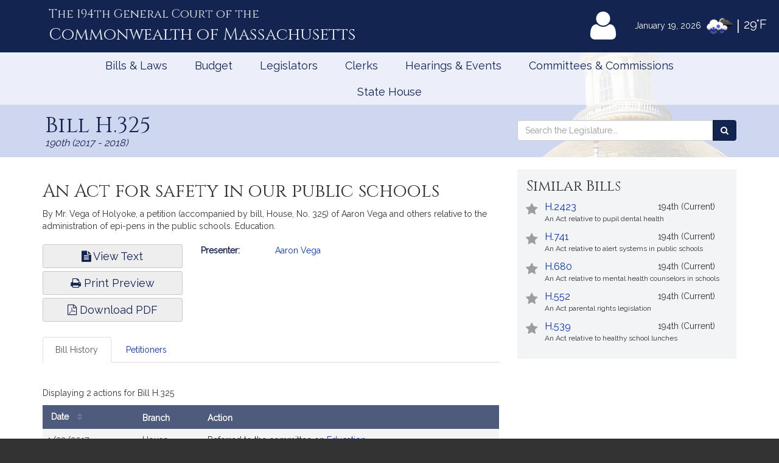

--- FILE ---
content_type: text/html; charset=utf-8
request_url: https://www.google.com/recaptcha/api2/anchor?ar=1&k=6LffVvYUAAAAAFgtGnNLexZBT_BK7JzNbOEBaljw&co=aHR0cHM6Ly9tYWxlZ2lzbGF0dXJlLmdvdjo0NDM.&hl=en&v=PoyoqOPhxBO7pBk68S4YbpHZ&size=normal&anchor-ms=20000&execute-ms=30000&cb=bl5ll2qz6ge0
body_size: 49469
content:
<!DOCTYPE HTML><html dir="ltr" lang="en"><head><meta http-equiv="Content-Type" content="text/html; charset=UTF-8">
<meta http-equiv="X-UA-Compatible" content="IE=edge">
<title>reCAPTCHA</title>
<style type="text/css">
/* cyrillic-ext */
@font-face {
  font-family: 'Roboto';
  font-style: normal;
  font-weight: 400;
  font-stretch: 100%;
  src: url(//fonts.gstatic.com/s/roboto/v48/KFO7CnqEu92Fr1ME7kSn66aGLdTylUAMa3GUBHMdazTgWw.woff2) format('woff2');
  unicode-range: U+0460-052F, U+1C80-1C8A, U+20B4, U+2DE0-2DFF, U+A640-A69F, U+FE2E-FE2F;
}
/* cyrillic */
@font-face {
  font-family: 'Roboto';
  font-style: normal;
  font-weight: 400;
  font-stretch: 100%;
  src: url(//fonts.gstatic.com/s/roboto/v48/KFO7CnqEu92Fr1ME7kSn66aGLdTylUAMa3iUBHMdazTgWw.woff2) format('woff2');
  unicode-range: U+0301, U+0400-045F, U+0490-0491, U+04B0-04B1, U+2116;
}
/* greek-ext */
@font-face {
  font-family: 'Roboto';
  font-style: normal;
  font-weight: 400;
  font-stretch: 100%;
  src: url(//fonts.gstatic.com/s/roboto/v48/KFO7CnqEu92Fr1ME7kSn66aGLdTylUAMa3CUBHMdazTgWw.woff2) format('woff2');
  unicode-range: U+1F00-1FFF;
}
/* greek */
@font-face {
  font-family: 'Roboto';
  font-style: normal;
  font-weight: 400;
  font-stretch: 100%;
  src: url(//fonts.gstatic.com/s/roboto/v48/KFO7CnqEu92Fr1ME7kSn66aGLdTylUAMa3-UBHMdazTgWw.woff2) format('woff2');
  unicode-range: U+0370-0377, U+037A-037F, U+0384-038A, U+038C, U+038E-03A1, U+03A3-03FF;
}
/* math */
@font-face {
  font-family: 'Roboto';
  font-style: normal;
  font-weight: 400;
  font-stretch: 100%;
  src: url(//fonts.gstatic.com/s/roboto/v48/KFO7CnqEu92Fr1ME7kSn66aGLdTylUAMawCUBHMdazTgWw.woff2) format('woff2');
  unicode-range: U+0302-0303, U+0305, U+0307-0308, U+0310, U+0312, U+0315, U+031A, U+0326-0327, U+032C, U+032F-0330, U+0332-0333, U+0338, U+033A, U+0346, U+034D, U+0391-03A1, U+03A3-03A9, U+03B1-03C9, U+03D1, U+03D5-03D6, U+03F0-03F1, U+03F4-03F5, U+2016-2017, U+2034-2038, U+203C, U+2040, U+2043, U+2047, U+2050, U+2057, U+205F, U+2070-2071, U+2074-208E, U+2090-209C, U+20D0-20DC, U+20E1, U+20E5-20EF, U+2100-2112, U+2114-2115, U+2117-2121, U+2123-214F, U+2190, U+2192, U+2194-21AE, U+21B0-21E5, U+21F1-21F2, U+21F4-2211, U+2213-2214, U+2216-22FF, U+2308-230B, U+2310, U+2319, U+231C-2321, U+2336-237A, U+237C, U+2395, U+239B-23B7, U+23D0, U+23DC-23E1, U+2474-2475, U+25AF, U+25B3, U+25B7, U+25BD, U+25C1, U+25CA, U+25CC, U+25FB, U+266D-266F, U+27C0-27FF, U+2900-2AFF, U+2B0E-2B11, U+2B30-2B4C, U+2BFE, U+3030, U+FF5B, U+FF5D, U+1D400-1D7FF, U+1EE00-1EEFF;
}
/* symbols */
@font-face {
  font-family: 'Roboto';
  font-style: normal;
  font-weight: 400;
  font-stretch: 100%;
  src: url(//fonts.gstatic.com/s/roboto/v48/KFO7CnqEu92Fr1ME7kSn66aGLdTylUAMaxKUBHMdazTgWw.woff2) format('woff2');
  unicode-range: U+0001-000C, U+000E-001F, U+007F-009F, U+20DD-20E0, U+20E2-20E4, U+2150-218F, U+2190, U+2192, U+2194-2199, U+21AF, U+21E6-21F0, U+21F3, U+2218-2219, U+2299, U+22C4-22C6, U+2300-243F, U+2440-244A, U+2460-24FF, U+25A0-27BF, U+2800-28FF, U+2921-2922, U+2981, U+29BF, U+29EB, U+2B00-2BFF, U+4DC0-4DFF, U+FFF9-FFFB, U+10140-1018E, U+10190-1019C, U+101A0, U+101D0-101FD, U+102E0-102FB, U+10E60-10E7E, U+1D2C0-1D2D3, U+1D2E0-1D37F, U+1F000-1F0FF, U+1F100-1F1AD, U+1F1E6-1F1FF, U+1F30D-1F30F, U+1F315, U+1F31C, U+1F31E, U+1F320-1F32C, U+1F336, U+1F378, U+1F37D, U+1F382, U+1F393-1F39F, U+1F3A7-1F3A8, U+1F3AC-1F3AF, U+1F3C2, U+1F3C4-1F3C6, U+1F3CA-1F3CE, U+1F3D4-1F3E0, U+1F3ED, U+1F3F1-1F3F3, U+1F3F5-1F3F7, U+1F408, U+1F415, U+1F41F, U+1F426, U+1F43F, U+1F441-1F442, U+1F444, U+1F446-1F449, U+1F44C-1F44E, U+1F453, U+1F46A, U+1F47D, U+1F4A3, U+1F4B0, U+1F4B3, U+1F4B9, U+1F4BB, U+1F4BF, U+1F4C8-1F4CB, U+1F4D6, U+1F4DA, U+1F4DF, U+1F4E3-1F4E6, U+1F4EA-1F4ED, U+1F4F7, U+1F4F9-1F4FB, U+1F4FD-1F4FE, U+1F503, U+1F507-1F50B, U+1F50D, U+1F512-1F513, U+1F53E-1F54A, U+1F54F-1F5FA, U+1F610, U+1F650-1F67F, U+1F687, U+1F68D, U+1F691, U+1F694, U+1F698, U+1F6AD, U+1F6B2, U+1F6B9-1F6BA, U+1F6BC, U+1F6C6-1F6CF, U+1F6D3-1F6D7, U+1F6E0-1F6EA, U+1F6F0-1F6F3, U+1F6F7-1F6FC, U+1F700-1F7FF, U+1F800-1F80B, U+1F810-1F847, U+1F850-1F859, U+1F860-1F887, U+1F890-1F8AD, U+1F8B0-1F8BB, U+1F8C0-1F8C1, U+1F900-1F90B, U+1F93B, U+1F946, U+1F984, U+1F996, U+1F9E9, U+1FA00-1FA6F, U+1FA70-1FA7C, U+1FA80-1FA89, U+1FA8F-1FAC6, U+1FACE-1FADC, U+1FADF-1FAE9, U+1FAF0-1FAF8, U+1FB00-1FBFF;
}
/* vietnamese */
@font-face {
  font-family: 'Roboto';
  font-style: normal;
  font-weight: 400;
  font-stretch: 100%;
  src: url(//fonts.gstatic.com/s/roboto/v48/KFO7CnqEu92Fr1ME7kSn66aGLdTylUAMa3OUBHMdazTgWw.woff2) format('woff2');
  unicode-range: U+0102-0103, U+0110-0111, U+0128-0129, U+0168-0169, U+01A0-01A1, U+01AF-01B0, U+0300-0301, U+0303-0304, U+0308-0309, U+0323, U+0329, U+1EA0-1EF9, U+20AB;
}
/* latin-ext */
@font-face {
  font-family: 'Roboto';
  font-style: normal;
  font-weight: 400;
  font-stretch: 100%;
  src: url(//fonts.gstatic.com/s/roboto/v48/KFO7CnqEu92Fr1ME7kSn66aGLdTylUAMa3KUBHMdazTgWw.woff2) format('woff2');
  unicode-range: U+0100-02BA, U+02BD-02C5, U+02C7-02CC, U+02CE-02D7, U+02DD-02FF, U+0304, U+0308, U+0329, U+1D00-1DBF, U+1E00-1E9F, U+1EF2-1EFF, U+2020, U+20A0-20AB, U+20AD-20C0, U+2113, U+2C60-2C7F, U+A720-A7FF;
}
/* latin */
@font-face {
  font-family: 'Roboto';
  font-style: normal;
  font-weight: 400;
  font-stretch: 100%;
  src: url(//fonts.gstatic.com/s/roboto/v48/KFO7CnqEu92Fr1ME7kSn66aGLdTylUAMa3yUBHMdazQ.woff2) format('woff2');
  unicode-range: U+0000-00FF, U+0131, U+0152-0153, U+02BB-02BC, U+02C6, U+02DA, U+02DC, U+0304, U+0308, U+0329, U+2000-206F, U+20AC, U+2122, U+2191, U+2193, U+2212, U+2215, U+FEFF, U+FFFD;
}
/* cyrillic-ext */
@font-face {
  font-family: 'Roboto';
  font-style: normal;
  font-weight: 500;
  font-stretch: 100%;
  src: url(//fonts.gstatic.com/s/roboto/v48/KFO7CnqEu92Fr1ME7kSn66aGLdTylUAMa3GUBHMdazTgWw.woff2) format('woff2');
  unicode-range: U+0460-052F, U+1C80-1C8A, U+20B4, U+2DE0-2DFF, U+A640-A69F, U+FE2E-FE2F;
}
/* cyrillic */
@font-face {
  font-family: 'Roboto';
  font-style: normal;
  font-weight: 500;
  font-stretch: 100%;
  src: url(//fonts.gstatic.com/s/roboto/v48/KFO7CnqEu92Fr1ME7kSn66aGLdTylUAMa3iUBHMdazTgWw.woff2) format('woff2');
  unicode-range: U+0301, U+0400-045F, U+0490-0491, U+04B0-04B1, U+2116;
}
/* greek-ext */
@font-face {
  font-family: 'Roboto';
  font-style: normal;
  font-weight: 500;
  font-stretch: 100%;
  src: url(//fonts.gstatic.com/s/roboto/v48/KFO7CnqEu92Fr1ME7kSn66aGLdTylUAMa3CUBHMdazTgWw.woff2) format('woff2');
  unicode-range: U+1F00-1FFF;
}
/* greek */
@font-face {
  font-family: 'Roboto';
  font-style: normal;
  font-weight: 500;
  font-stretch: 100%;
  src: url(//fonts.gstatic.com/s/roboto/v48/KFO7CnqEu92Fr1ME7kSn66aGLdTylUAMa3-UBHMdazTgWw.woff2) format('woff2');
  unicode-range: U+0370-0377, U+037A-037F, U+0384-038A, U+038C, U+038E-03A1, U+03A3-03FF;
}
/* math */
@font-face {
  font-family: 'Roboto';
  font-style: normal;
  font-weight: 500;
  font-stretch: 100%;
  src: url(//fonts.gstatic.com/s/roboto/v48/KFO7CnqEu92Fr1ME7kSn66aGLdTylUAMawCUBHMdazTgWw.woff2) format('woff2');
  unicode-range: U+0302-0303, U+0305, U+0307-0308, U+0310, U+0312, U+0315, U+031A, U+0326-0327, U+032C, U+032F-0330, U+0332-0333, U+0338, U+033A, U+0346, U+034D, U+0391-03A1, U+03A3-03A9, U+03B1-03C9, U+03D1, U+03D5-03D6, U+03F0-03F1, U+03F4-03F5, U+2016-2017, U+2034-2038, U+203C, U+2040, U+2043, U+2047, U+2050, U+2057, U+205F, U+2070-2071, U+2074-208E, U+2090-209C, U+20D0-20DC, U+20E1, U+20E5-20EF, U+2100-2112, U+2114-2115, U+2117-2121, U+2123-214F, U+2190, U+2192, U+2194-21AE, U+21B0-21E5, U+21F1-21F2, U+21F4-2211, U+2213-2214, U+2216-22FF, U+2308-230B, U+2310, U+2319, U+231C-2321, U+2336-237A, U+237C, U+2395, U+239B-23B7, U+23D0, U+23DC-23E1, U+2474-2475, U+25AF, U+25B3, U+25B7, U+25BD, U+25C1, U+25CA, U+25CC, U+25FB, U+266D-266F, U+27C0-27FF, U+2900-2AFF, U+2B0E-2B11, U+2B30-2B4C, U+2BFE, U+3030, U+FF5B, U+FF5D, U+1D400-1D7FF, U+1EE00-1EEFF;
}
/* symbols */
@font-face {
  font-family: 'Roboto';
  font-style: normal;
  font-weight: 500;
  font-stretch: 100%;
  src: url(//fonts.gstatic.com/s/roboto/v48/KFO7CnqEu92Fr1ME7kSn66aGLdTylUAMaxKUBHMdazTgWw.woff2) format('woff2');
  unicode-range: U+0001-000C, U+000E-001F, U+007F-009F, U+20DD-20E0, U+20E2-20E4, U+2150-218F, U+2190, U+2192, U+2194-2199, U+21AF, U+21E6-21F0, U+21F3, U+2218-2219, U+2299, U+22C4-22C6, U+2300-243F, U+2440-244A, U+2460-24FF, U+25A0-27BF, U+2800-28FF, U+2921-2922, U+2981, U+29BF, U+29EB, U+2B00-2BFF, U+4DC0-4DFF, U+FFF9-FFFB, U+10140-1018E, U+10190-1019C, U+101A0, U+101D0-101FD, U+102E0-102FB, U+10E60-10E7E, U+1D2C0-1D2D3, U+1D2E0-1D37F, U+1F000-1F0FF, U+1F100-1F1AD, U+1F1E6-1F1FF, U+1F30D-1F30F, U+1F315, U+1F31C, U+1F31E, U+1F320-1F32C, U+1F336, U+1F378, U+1F37D, U+1F382, U+1F393-1F39F, U+1F3A7-1F3A8, U+1F3AC-1F3AF, U+1F3C2, U+1F3C4-1F3C6, U+1F3CA-1F3CE, U+1F3D4-1F3E0, U+1F3ED, U+1F3F1-1F3F3, U+1F3F5-1F3F7, U+1F408, U+1F415, U+1F41F, U+1F426, U+1F43F, U+1F441-1F442, U+1F444, U+1F446-1F449, U+1F44C-1F44E, U+1F453, U+1F46A, U+1F47D, U+1F4A3, U+1F4B0, U+1F4B3, U+1F4B9, U+1F4BB, U+1F4BF, U+1F4C8-1F4CB, U+1F4D6, U+1F4DA, U+1F4DF, U+1F4E3-1F4E6, U+1F4EA-1F4ED, U+1F4F7, U+1F4F9-1F4FB, U+1F4FD-1F4FE, U+1F503, U+1F507-1F50B, U+1F50D, U+1F512-1F513, U+1F53E-1F54A, U+1F54F-1F5FA, U+1F610, U+1F650-1F67F, U+1F687, U+1F68D, U+1F691, U+1F694, U+1F698, U+1F6AD, U+1F6B2, U+1F6B9-1F6BA, U+1F6BC, U+1F6C6-1F6CF, U+1F6D3-1F6D7, U+1F6E0-1F6EA, U+1F6F0-1F6F3, U+1F6F7-1F6FC, U+1F700-1F7FF, U+1F800-1F80B, U+1F810-1F847, U+1F850-1F859, U+1F860-1F887, U+1F890-1F8AD, U+1F8B0-1F8BB, U+1F8C0-1F8C1, U+1F900-1F90B, U+1F93B, U+1F946, U+1F984, U+1F996, U+1F9E9, U+1FA00-1FA6F, U+1FA70-1FA7C, U+1FA80-1FA89, U+1FA8F-1FAC6, U+1FACE-1FADC, U+1FADF-1FAE9, U+1FAF0-1FAF8, U+1FB00-1FBFF;
}
/* vietnamese */
@font-face {
  font-family: 'Roboto';
  font-style: normal;
  font-weight: 500;
  font-stretch: 100%;
  src: url(//fonts.gstatic.com/s/roboto/v48/KFO7CnqEu92Fr1ME7kSn66aGLdTylUAMa3OUBHMdazTgWw.woff2) format('woff2');
  unicode-range: U+0102-0103, U+0110-0111, U+0128-0129, U+0168-0169, U+01A0-01A1, U+01AF-01B0, U+0300-0301, U+0303-0304, U+0308-0309, U+0323, U+0329, U+1EA0-1EF9, U+20AB;
}
/* latin-ext */
@font-face {
  font-family: 'Roboto';
  font-style: normal;
  font-weight: 500;
  font-stretch: 100%;
  src: url(//fonts.gstatic.com/s/roboto/v48/KFO7CnqEu92Fr1ME7kSn66aGLdTylUAMa3KUBHMdazTgWw.woff2) format('woff2');
  unicode-range: U+0100-02BA, U+02BD-02C5, U+02C7-02CC, U+02CE-02D7, U+02DD-02FF, U+0304, U+0308, U+0329, U+1D00-1DBF, U+1E00-1E9F, U+1EF2-1EFF, U+2020, U+20A0-20AB, U+20AD-20C0, U+2113, U+2C60-2C7F, U+A720-A7FF;
}
/* latin */
@font-face {
  font-family: 'Roboto';
  font-style: normal;
  font-weight: 500;
  font-stretch: 100%;
  src: url(//fonts.gstatic.com/s/roboto/v48/KFO7CnqEu92Fr1ME7kSn66aGLdTylUAMa3yUBHMdazQ.woff2) format('woff2');
  unicode-range: U+0000-00FF, U+0131, U+0152-0153, U+02BB-02BC, U+02C6, U+02DA, U+02DC, U+0304, U+0308, U+0329, U+2000-206F, U+20AC, U+2122, U+2191, U+2193, U+2212, U+2215, U+FEFF, U+FFFD;
}
/* cyrillic-ext */
@font-face {
  font-family: 'Roboto';
  font-style: normal;
  font-weight: 900;
  font-stretch: 100%;
  src: url(//fonts.gstatic.com/s/roboto/v48/KFO7CnqEu92Fr1ME7kSn66aGLdTylUAMa3GUBHMdazTgWw.woff2) format('woff2');
  unicode-range: U+0460-052F, U+1C80-1C8A, U+20B4, U+2DE0-2DFF, U+A640-A69F, U+FE2E-FE2F;
}
/* cyrillic */
@font-face {
  font-family: 'Roboto';
  font-style: normal;
  font-weight: 900;
  font-stretch: 100%;
  src: url(//fonts.gstatic.com/s/roboto/v48/KFO7CnqEu92Fr1ME7kSn66aGLdTylUAMa3iUBHMdazTgWw.woff2) format('woff2');
  unicode-range: U+0301, U+0400-045F, U+0490-0491, U+04B0-04B1, U+2116;
}
/* greek-ext */
@font-face {
  font-family: 'Roboto';
  font-style: normal;
  font-weight: 900;
  font-stretch: 100%;
  src: url(//fonts.gstatic.com/s/roboto/v48/KFO7CnqEu92Fr1ME7kSn66aGLdTylUAMa3CUBHMdazTgWw.woff2) format('woff2');
  unicode-range: U+1F00-1FFF;
}
/* greek */
@font-face {
  font-family: 'Roboto';
  font-style: normal;
  font-weight: 900;
  font-stretch: 100%;
  src: url(//fonts.gstatic.com/s/roboto/v48/KFO7CnqEu92Fr1ME7kSn66aGLdTylUAMa3-UBHMdazTgWw.woff2) format('woff2');
  unicode-range: U+0370-0377, U+037A-037F, U+0384-038A, U+038C, U+038E-03A1, U+03A3-03FF;
}
/* math */
@font-face {
  font-family: 'Roboto';
  font-style: normal;
  font-weight: 900;
  font-stretch: 100%;
  src: url(//fonts.gstatic.com/s/roboto/v48/KFO7CnqEu92Fr1ME7kSn66aGLdTylUAMawCUBHMdazTgWw.woff2) format('woff2');
  unicode-range: U+0302-0303, U+0305, U+0307-0308, U+0310, U+0312, U+0315, U+031A, U+0326-0327, U+032C, U+032F-0330, U+0332-0333, U+0338, U+033A, U+0346, U+034D, U+0391-03A1, U+03A3-03A9, U+03B1-03C9, U+03D1, U+03D5-03D6, U+03F0-03F1, U+03F4-03F5, U+2016-2017, U+2034-2038, U+203C, U+2040, U+2043, U+2047, U+2050, U+2057, U+205F, U+2070-2071, U+2074-208E, U+2090-209C, U+20D0-20DC, U+20E1, U+20E5-20EF, U+2100-2112, U+2114-2115, U+2117-2121, U+2123-214F, U+2190, U+2192, U+2194-21AE, U+21B0-21E5, U+21F1-21F2, U+21F4-2211, U+2213-2214, U+2216-22FF, U+2308-230B, U+2310, U+2319, U+231C-2321, U+2336-237A, U+237C, U+2395, U+239B-23B7, U+23D0, U+23DC-23E1, U+2474-2475, U+25AF, U+25B3, U+25B7, U+25BD, U+25C1, U+25CA, U+25CC, U+25FB, U+266D-266F, U+27C0-27FF, U+2900-2AFF, U+2B0E-2B11, U+2B30-2B4C, U+2BFE, U+3030, U+FF5B, U+FF5D, U+1D400-1D7FF, U+1EE00-1EEFF;
}
/* symbols */
@font-face {
  font-family: 'Roboto';
  font-style: normal;
  font-weight: 900;
  font-stretch: 100%;
  src: url(//fonts.gstatic.com/s/roboto/v48/KFO7CnqEu92Fr1ME7kSn66aGLdTylUAMaxKUBHMdazTgWw.woff2) format('woff2');
  unicode-range: U+0001-000C, U+000E-001F, U+007F-009F, U+20DD-20E0, U+20E2-20E4, U+2150-218F, U+2190, U+2192, U+2194-2199, U+21AF, U+21E6-21F0, U+21F3, U+2218-2219, U+2299, U+22C4-22C6, U+2300-243F, U+2440-244A, U+2460-24FF, U+25A0-27BF, U+2800-28FF, U+2921-2922, U+2981, U+29BF, U+29EB, U+2B00-2BFF, U+4DC0-4DFF, U+FFF9-FFFB, U+10140-1018E, U+10190-1019C, U+101A0, U+101D0-101FD, U+102E0-102FB, U+10E60-10E7E, U+1D2C0-1D2D3, U+1D2E0-1D37F, U+1F000-1F0FF, U+1F100-1F1AD, U+1F1E6-1F1FF, U+1F30D-1F30F, U+1F315, U+1F31C, U+1F31E, U+1F320-1F32C, U+1F336, U+1F378, U+1F37D, U+1F382, U+1F393-1F39F, U+1F3A7-1F3A8, U+1F3AC-1F3AF, U+1F3C2, U+1F3C4-1F3C6, U+1F3CA-1F3CE, U+1F3D4-1F3E0, U+1F3ED, U+1F3F1-1F3F3, U+1F3F5-1F3F7, U+1F408, U+1F415, U+1F41F, U+1F426, U+1F43F, U+1F441-1F442, U+1F444, U+1F446-1F449, U+1F44C-1F44E, U+1F453, U+1F46A, U+1F47D, U+1F4A3, U+1F4B0, U+1F4B3, U+1F4B9, U+1F4BB, U+1F4BF, U+1F4C8-1F4CB, U+1F4D6, U+1F4DA, U+1F4DF, U+1F4E3-1F4E6, U+1F4EA-1F4ED, U+1F4F7, U+1F4F9-1F4FB, U+1F4FD-1F4FE, U+1F503, U+1F507-1F50B, U+1F50D, U+1F512-1F513, U+1F53E-1F54A, U+1F54F-1F5FA, U+1F610, U+1F650-1F67F, U+1F687, U+1F68D, U+1F691, U+1F694, U+1F698, U+1F6AD, U+1F6B2, U+1F6B9-1F6BA, U+1F6BC, U+1F6C6-1F6CF, U+1F6D3-1F6D7, U+1F6E0-1F6EA, U+1F6F0-1F6F3, U+1F6F7-1F6FC, U+1F700-1F7FF, U+1F800-1F80B, U+1F810-1F847, U+1F850-1F859, U+1F860-1F887, U+1F890-1F8AD, U+1F8B0-1F8BB, U+1F8C0-1F8C1, U+1F900-1F90B, U+1F93B, U+1F946, U+1F984, U+1F996, U+1F9E9, U+1FA00-1FA6F, U+1FA70-1FA7C, U+1FA80-1FA89, U+1FA8F-1FAC6, U+1FACE-1FADC, U+1FADF-1FAE9, U+1FAF0-1FAF8, U+1FB00-1FBFF;
}
/* vietnamese */
@font-face {
  font-family: 'Roboto';
  font-style: normal;
  font-weight: 900;
  font-stretch: 100%;
  src: url(//fonts.gstatic.com/s/roboto/v48/KFO7CnqEu92Fr1ME7kSn66aGLdTylUAMa3OUBHMdazTgWw.woff2) format('woff2');
  unicode-range: U+0102-0103, U+0110-0111, U+0128-0129, U+0168-0169, U+01A0-01A1, U+01AF-01B0, U+0300-0301, U+0303-0304, U+0308-0309, U+0323, U+0329, U+1EA0-1EF9, U+20AB;
}
/* latin-ext */
@font-face {
  font-family: 'Roboto';
  font-style: normal;
  font-weight: 900;
  font-stretch: 100%;
  src: url(//fonts.gstatic.com/s/roboto/v48/KFO7CnqEu92Fr1ME7kSn66aGLdTylUAMa3KUBHMdazTgWw.woff2) format('woff2');
  unicode-range: U+0100-02BA, U+02BD-02C5, U+02C7-02CC, U+02CE-02D7, U+02DD-02FF, U+0304, U+0308, U+0329, U+1D00-1DBF, U+1E00-1E9F, U+1EF2-1EFF, U+2020, U+20A0-20AB, U+20AD-20C0, U+2113, U+2C60-2C7F, U+A720-A7FF;
}
/* latin */
@font-face {
  font-family: 'Roboto';
  font-style: normal;
  font-weight: 900;
  font-stretch: 100%;
  src: url(//fonts.gstatic.com/s/roboto/v48/KFO7CnqEu92Fr1ME7kSn66aGLdTylUAMa3yUBHMdazQ.woff2) format('woff2');
  unicode-range: U+0000-00FF, U+0131, U+0152-0153, U+02BB-02BC, U+02C6, U+02DA, U+02DC, U+0304, U+0308, U+0329, U+2000-206F, U+20AC, U+2122, U+2191, U+2193, U+2212, U+2215, U+FEFF, U+FFFD;
}

</style>
<link rel="stylesheet" type="text/css" href="https://www.gstatic.com/recaptcha/releases/PoyoqOPhxBO7pBk68S4YbpHZ/styles__ltr.css">
<script nonce="DCCWNJKVqZf71aVwHnFdEA" type="text/javascript">window['__recaptcha_api'] = 'https://www.google.com/recaptcha/api2/';</script>
<script type="text/javascript" src="https://www.gstatic.com/recaptcha/releases/PoyoqOPhxBO7pBk68S4YbpHZ/recaptcha__en.js" nonce="DCCWNJKVqZf71aVwHnFdEA">
      
    </script></head>
<body><div id="rc-anchor-alert" class="rc-anchor-alert"></div>
<input type="hidden" id="recaptcha-token" value="[base64]">
<script type="text/javascript" nonce="DCCWNJKVqZf71aVwHnFdEA">
      recaptcha.anchor.Main.init("[\x22ainput\x22,[\x22bgdata\x22,\x22\x22,\[base64]/[base64]/bmV3IFpbdF0obVswXSk6Sz09Mj9uZXcgWlt0XShtWzBdLG1bMV0pOks9PTM/bmV3IFpbdF0obVswXSxtWzFdLG1bMl0pOks9PTQ/[base64]/[base64]/[base64]/[base64]/[base64]/[base64]/[base64]/[base64]/[base64]/[base64]/[base64]/[base64]/[base64]/[base64]\\u003d\\u003d\x22,\[base64]\x22,\x22wpFxw6RSw5EKJ8KwF8OwTUXCtyZvOBTCocOowoXDtMOrwq10fcOkBUzCl2nDnEBuwoRIUcOSQDNiw5UswoPDusOwwpZKeXQWw4M4eUTDjcK+ZTEnaHBjUEZaYy55wpt0wpbCojkZw5ACw7IwwrMOw7U7w500wp0kw4PDoDPCoQdGw7/Drl1FKzQEUkQ9woVtEXMTW2XCgsOJw6/DsVzDkGzDriDCl3cQCWF/XcOKwofDoAJCesOcw7dLwr7DrsOuw5xewrB6McOMScKXJTfCocK9w7NoJ8KFw6R6wpLCpQLDsMO6EQbCqVoZSRTCrsOGcsKrw4khw4jDkcOTw6nCicK0E8O/wo5Iw77CtyfCtcOEwoHDvMKEwqJTwqJDaUllwqklDMOCCMOxwpUJw47CscOnw7IlDwjCu8OKw4XCjTrDp8KpI8Ovw6vDg8OIw4rDhMKnw7vDgCoVL30iD8O8VTbDqibCkEUEemQhXMOkw4vDjsK3X8Kgw6g/KcKxBsKtwrEHwpYBRMK1w5kAwqLCokQifG0EwrHCu3LDp8KkBlzCusKgwrUNwonCpyPDqQAxw7UZGsKbwoUbwo02DkXCjsKhw5QDwqbDvB7Crmp8EE/DtsOoFy4ywokcwpVqYTbDgA3DqsKfw4o8w7nDoVIjw6UUwpJdNkfCq8KawpAjwpcIwoRrw5FRw5xrwo8EYjs7wp/CqSXDncKdwpbDh1k+E8Kiw67Dm8KkPUQIHQ3CosKDahTDhcOrYsOKwobCuRF1L8KlwrYEEMO4w5d5ZcKTB8KUXXN9wpPDtcOmwqXCsEMxwqp7woXCjTXDjcKQe1Viw6VPw61xAS/[base64]/Dt2kKRTJuw60ww7JUwpMdw4fDvGXDrcKDw7oDW8KnPUzCgB8Xwq/DssOwQGtuf8OiF8O8fTfDn8KjLQFQw787PsKoQcKLOH9JDMONwpDDpEh3wpgJwoHCtFXCly/ChQYYa0jCrcOnwr7CqcKPZl/CoMOOZzQbNlAHwojCrsKGa8KTBQTCqsK1FSx/dg8rw4InV8KgwpDCo8Otwoc2fcKgFWA6wrzCrQAAV8KbwqLCpGd4cQxJw53DvcO0FMOGw4/Cvy9VOcOCRE3Dt13DpXYyw58cJ8OocMOdw4/[base64]/DnBZUN8KWw4k6wqRXaMOpVgQIw6LCryVHSiomw7fDkMKxHjfCpsO/wqPDhsKGw48bWHJLwqrCjsKEwoRmL8KFw4vDqMKZBsO5wrbCu8KkwoXCimcbHMKFwrBxw5ZLIsKOwqfCgsKKGnHDhcOzTX7DnMKPGW3Cg8KUw6/DsSvDpjjDs8KUwqF1wrzChMO4LDrCjTzCuSHDicOvwrDCjjLDgilVw6Y2KsKjWcOew6nCpmfDmA/CvgvDnBosHmUCw6pEwqvCp1o4WMOrcsOSw49HID5TwrBCKU7DhCvDsMOmw6XDjsOPw7ALwo1/w4tQcMKbwrMpwq3DkcKcw5wYwqvCtMKYWcKnR8OiBcOzOzY6wroKw7V/H8OpwoYiATzDgsK1YsKTZhHDmMOfwpPDiijCsMK3w7YKwq0xwp1sw7bDoyt/AsO7aANeJcKmw6BaAx1Bwr/CuwzClREXw73DlmvDnFfDvGcHw71/[base64]/Xz5SUMKdLXFcAAJvICJqwqAxacO2w68DwofCu8O/wrNUXQxzKcKmw4hzwozDpcOIaMOYe8OXw7rCpsK/HXoswpfCncKMDcKnRcKPwpvCo8Opw4BEYnMTUMO8dwRYB3YVw4fCi8KzW2tnZGxhGcKPwqpew6czw5AYwrYBw4bCk3gYIMOnw4QZdMORwpvDogwdw7jDpV3CmcK3QV/CnMOkbzY2w5Ncw7hUw7Fuf8KZbsO/CH/CocOLAMK4ZwAjCcOTw7k/w6pLEcOJQ0IbwrDCvU8IKMKdInHDlGTDncKvw5zCu0JuU8KwJMKlCynDicOgIg7Ch8OpaS7CkcKZT0/DmMKiDiHClCXDsijChEjDsVnDohsvwpLCj8ONYMKXw4EXwrxIwonCpMKiN3V7PgVhwrHDssK2w4gywoDCkXLCvjQPOmjCr8KxfjLDlcK9B1jDtcK1TXvDmjDDksOiCCbCsSXDrcKzwqFeLcOPGnMjw7pqwoXCi8Opw5Q2Cx5rw4nDoMKEf8KSwr/Dv8ONw49Wwpk+NR5nIjzDgcKgKlDDgMOfwq3Cv2fCpDbCm8KsPMOcw5RbwqXDtGl1IFsTw7zCtRDDhcKqw7/CilMMwrYrw4JHbsOPwo/DssOALMKYwpJww75Aw7UnfGNdNybCln/Dv0bDkMO6BMKkAQMiw4lDEMOAWg9aw4DDosKsSHTCisK/[base64]/Dt3VKf8OQP8KaYysaworCi8Ovwo7DpBEkZ8O7wovCosKsw6EBw7hUwrwswpHCkMKTBsOYY8Kyw7QswpNvMMK5IzUlw7DDqGAVw5TCjm9Awp/Clw3Cu1sjwq3Ct8K7wp5/AQHDgsOnwqAHOMO5WsO8w44VZ8OHMUYGQHPDp8KgB8OeJsOxLg1eDcOqMcKBSk1mNDbDrcOrw4F4S8OGQwszNnFNw47ChsOBf3vDlQXDnw/DuXjCp8KFwrJpJsKMwoTDiAfCkcOcFwHDkFIUd19mYMKfQMKxcRHDo3R4w7YJCzPCuMKcw5fCg8OkMgABw4HDgExNEXfCp8KgwrjCjMOnw5nDoMKlw53Dm8K/wrl9cXPCkcKqMD8IG8O9w4Iuw4HDgcObw57DgFDDhsKIw6LCosKNwrEBeMKPCyDDiMKlVsK/XsO+w5zDvw1BwotWwo0iWMKxISrDp8KYw4zCvlHDpcOyw5TCsMKqQTYJw43Cv8KJwpTDm2Afw4BsdMKSw5pzf8OlwoByw6V8Z04BXVnDkSIFUltOw4M6wrLDvcKowqfDsyN0wr9DwpQ4JX8Kwo7Dr8O3XsOKVMKIcsK0cH9Fw5ZCw5XCg3zDgwXDrnN6IsOEwpB/D8KewqJawrPCnmrDhD5awoXChMKuwo3Ch8OQNMKSwpfDosKjw6svX8KALyxvw4zCksOSwofCn28PDTkjQsKoJ3nCr8KWQzvCjcKJw67DpcK6w7fCrMOAFcO3w7jDpcOsYMKUX8Kowq8/[base64]/CpcOeCRPDj8K/RsK9YcKnK0vCp8K5wrbDmcKLCHjCpGLDr0k2w7nCrcOJw7rCkcKkwq5cSATCscKSwqtxO8OiwrzDjwHDgsOLwoHDqWpxUMKSwqEOEsK6wqTCs39RNG3DpW4cw57DnMKxw7hFXBTCtjd4w7XCnywGKm7CpWFlZ8K3wqFpIcOkbDZZw4rCrMOsw5PDjcOlwr3DgV/DkMODwpTDjFXDjcOZw5DCmsOqw69TSzHCmcKKw6/Cl8OEIw4yGG7Dn8Kfwo4XcMOmXcO0w7UPV8KQw558wrTCjsOVw7PCmMKwwrnCjSDDjQ7Cj3TDtMO+F8K1asOoaMOdwpPDk8OvCEbCrV1FwpYIwrc3w5DCs8KXw753wpTDq1MbdnYJwpAzw4DDkFzCvWV9w6bClj1eE3jDgXNbworCtxHDmsO3HG5cG8K/w4HCnMKzw5onNMKAw7XDjivDojzCoGBkw6FXeAF4w6o1w7NYw4IiBMK4Vj7Dg8KAawzDjk3Cki/DlsKBYnwdw7jCnMOOeB3DvcOeH8KKwpYXLsOSw6MwG2ZHXx4ywojCucOzZMKCw6bDicOkeMOtw61sD8KFFlLCj0rDnE7CiMK8wrzChy4awqdNC8OEIMKUEcKWAcOnRg3DnsOzwoQXcRvDvT8/w4PDiiFVw49pXl91w7YTw7tHw43CncKGe8K1WCwPw6c7EcK8wq3CqMOvTUTCq3scw5o5w57DmcOvBmjDt8OOW3TDg8O5wrTCjcOJw57Cs8OeScOWBQTDtMKXB8OgwqseZw/Dn8Otwpk4PMKVwr3DmBQrH8O9XMKUwqbCs8ORNx/CqMKoPsKuw7PDnCTCnwHDvcO+GQMWwonDncO9QgM5w69lwrEnOsOewqAVb8KJwoXDrGjCnjBhRsKfw6fChglyw4zCgQpOw4tuw448w68iN1TDjhXChE/DvsOIesOUOcKXw6nCrsKEwpwawonDk8K4N8KTw6hvw51eYXEJPjAhwoDCj8KkOhvCu8KkcMK0FcKgHHLCpcONwrbDqkoyRH7DvsKEYMKPwq8maG3DsH5Pw4LDvxTClFfDoMO4d8O0TVrDpx3CuDbDiMOAw6vCgsOKwoTDmTg0wonCssOFIMOZw61IXMK/[base64]/CkMKeZgHDvlrCg8KZRcKaeF7Dp8OqwrLDq8KDZnjDklAxwqUww5bCngFSwpQrfADDlcKJM8OXwofDlB8twqgBfzvCjyDDpA0DJcOHLAXDsWPDpVTDisOlLsO7aU7DvcKXNDQbKcKCfV/Dt8KjQMOqMMOrwq8CNQXDlsOHXcOKAcOlw7fDhMK2wp/CqV7Cu35GNMOTU1vDpMKMwrMVwqjCgcKwwqTCnyw3w5lawobCl1/DoilvRDFaSsKNw7bDl8OfWsKHeMOoF8OJKC0DRyQ4XMK7wqEzHwTDr8KPw7vDpUU+wrTCnFtgd8O/GB3CisK7w5PDnMK/Xy8yTMKXf2LDqhVuw6zDgsOQM8OAwo/DigXCv0/DkUPDs13CkMOWw4vCpsKow44IwpDDrnHCl8OlBRx8wqAIwqnDlMK3wqvCrcO/w5ZtwoHDqcKyIWHCvXjCjH50F8OVesOhG25aCA/[base64]/w4bCrsKhYB/DtsKyw55BWgzCtcKzw7nDnMOlw4VKQG/CkRDCpcKLFxd1PsOVM8Klw7rCg8KSB3EIw54iw6bDncKQfcK4cMO6wo44ZljDqz0SMMODwpRJwr7Dt8OTVMOlwr/DjhgcVELCm8Oew4vCtxbChsO5ecKfdMKEbTzCtcOnwpjDosKXwrnDssKPcxXDvwg7wr11LsOiC8OoeVjCmwB7Ji8gw6LDihUAZQA8X8KuBsOdwq06wp1qTcKvMCrDnkTDrcOBREzDhghoF8KDwoDDs3fDoMK4w7ttRhbCqcOvworDkk0ow6DDkW/Dn8O/wo/[base64]/ChT/Dqzxfw6pew6LDuMO+YMOjDQYBwrvCvcOSFjR6wqhSw4d1ejLDvsObw4YnYMO3wp3DqzFQK8KYwp/Du1MMw7hdC8OdfHfClX7Ct8KIw4dHw6HCgsO5w7nCkcKALy3DpMOPw6s1FMOtwpDDgnAvw4AeLQ9/wrBGw5/[base64]/Cr3LCu8O2OVkIJ8K5w4HCuCdEYzjDskfDnx0Qwr/DlMKXRDjDnBRtFMOkwoXCr3/CmcOxw4RzwptpdVwqAiNbw7LDmMOUwqtnFj/DuEDDm8Kzw4nDrwPCq8OwAQXCksKSFcKkY8KPwo7Cn1bCl8KJw4nCkDzDpcOawprCq8OZwq0Qw6wTYsKuTHDCg8OGwoXCj3LDo8Oew5/DoHo+ZcOjwq/CjiPChyPCjMKQMxTDvkHCsMO/eF/CoAYIZ8KQwqbDryoXLz3DqcKqwqcddm1vwo/DrwrCkVtTIABzw6vCgi8Ga2dtPzbCvXYZw6jDlFLCgR7DtsKSwqDDilESwq1mbMOcw5LDn8K0wo7Dlm8Uw7BTw5nDpcOBQmY4w5fDlcKwwoHCsTrCoMOjKS94woNdQQwZw5/ChjM2w6N+w7wfXsKTX3EVwpBWB8O0w7cpLMKOwrjDmcKFwpJQw7DDn8OWAMK4w4XDusKIG8OqScOUw7Q5woLDmxljEXLCqDAQFzjCicKcwrTDtMOcwpvCksOhw5/CuF1Ow6nDhMKFw5XDvTtBC8OwZ3ImDDXDjRzDnkfDq8KdaMO8TTc7IsOnw51xecKCN8OrwpocNcKbwp/Cu8KNwqAzGm8GYUoMwr7DoC0sFcKobHPDusKbQXDDhHLCgsKqw78yw7/ClcOlwqxddMKFw6IewoPCuGHCscOQwosQQsOebgXCgsOlcRxjwotga0zDuMKdw4/DuMOyw7dfbcO5OHgYw50yw6liw7bDhjlbIMO/w5TCp8O+w6bCg8KOw5HDqh4Jwo/Cg8OHw7x3BcKjw5R4w5LDqHPCnsK8wo3CrCcxw7VawrzCvQ/CsMKDwoBmdMOSwq3DucOvUyfCjFtjwpHCuXN/csOCw5A6YEPDhsK9YGDCjMOUfcK7NsOKFMKXDVTCscK4wpnCu8OpwoXChiVyw6hqw71ewp1RZcKYwr5tDj/ChMOXSlDCpAchHFg1fQvDusOXwp7CtsOnwoXDsFXDmAxaPi7CpX11EMKew7HDk8OcwpvDvsOxBMOTQijDh8KYw4sEw4tHMsOUfMO8YsO5wpJuBlRqaMK9WsOowrDCp2hIeWXDucOcMTdvWcKpQsOYClZUO8KEwpRww6hST3jCi2lKwo/Cv2lgQm4fw7HCisKrwpVWN1DDo8OiwoQ/VBBIw4UUw61TIcKNLQLCt8OVwqLCiVZ8LcOAwrQOwrYxQsKdIMOawrxGEWMZBMKcwq/Cti/CoDUfwpRIw77CgsKZw7pCGlLCmEFxw49Uw6jCq8K2UGMxwrbCu2MxLjonw6/Dq8KpcMOBw6jDpsO1wpTDtsKFwooIwoFaNwQkU8OgwqbCojhow7LCt8KQa8KowpnDjsORwqPCscOFwr3Ct8O2wr7CpUvCj2bCqcOMw5x/dsOaw4V2GlbCjgMDNU7DmMO/D8OJUsOFw5TClBZ6VsOsNTfDnMOvR8Oywp40wppgwp0kNcKDwp4Mf8KDY2hrwpVqwqbDnyfCnhw4dH3DjFXCtR4Qw40Jw73DlCU2w6rCmMKtwpkZVHvDnkXCsMOoaUXCicOBw7UNGcO4wrTDuDAFw58awpTCjcOrw7Rdw7sUPgrCpHIrwpBNwqTDi8KGDHvCl0UjFH/[base64]/wqfDuFzDg8OrwrjDkXMWOsOlA8OXI0HDrAJZWcKYesKtwpvDtSVadSHDlMKTwp/[base64]/[base64]/CwvDrUHCs8Ojw5DCrzDDo8KLMwTDtcK9w57Cp8KNw77Cu8KCwrIVwpgNwrpjZCJ0w7U7woICwozDtjDCiFNIInpPwpvCiyg3w4rDiMOHw77DgwQEGcKxw6Ekw43CjMKtO8O4FlXCijLCtEbCjBMRw5p7wpDDvBRAQcOZKsKWdMKTwrkJF2AUKD/[base64]/[base64]/Dq2ENwqXDocKWwqNRXsK1NGrCiMO4SkbDtDJQw79xwpwvISfCuHQ4w4rCscKywocbw6M9wrnCgWRwA8K+w4Qmwol4wpE8Mg7CsEXDuA0Zw7nDgsKGwrTCqjsmw4FoKCvDlA/Dh8KkW8OvwoDDhC3DoMOawpMAw6EKwpRfUnXCnglwGMOJwplfUHHDgMOlwqlaw5t5MsKAesK6Oxp1wrRSw4lXw6FYw4VRwpJjwoTDsMORNsKzesKFwpUnFcO4B8KowrR+wobDh8OQw4XDj2vDncKjbyY0dcOwwrfDvcOFEcO8wqrCkFsEw6sMw6Fiwp/DpC3DocOSccO4dsKVX8OhWMOqO8O4w4HCrFPDpsK5w5vCpRnCnk/DuDfCpifCpMO+w5YqScOTb8ODfcOdw5Rawrxbwps3wptxw74Kw5lpGmcfP8KSwqVMw5bCqS5pOTAow4fCnWgyw4MAw5wvwpvClMOzw7XCl3E/w68VAsKDEMO5acKOT8K6VWHClhcXUAsPwr/ChsOMUcOgADHDk8KSe8Oww4x1wrnCoyrCh8OrwpzDqSPCnsK4w6HDmlbDtTXCrcOow5nCmMODZsOZEMKNwqJzJcKLwogEw7bCtsKFV8OJwqbDulNowoLCtRcXw6RVwo7CoC0Hwp7DhsOuw7ZjFsK4K8O/[base64]/[base64]/[base64]/DhsOUewFVWlFGw7w8BgrCvXN5wpvClmEkLH7DtMKEA0sBNnfDlMOuw5UCw6DDiUzDgSbDuTTClMOkXF9/OnksGXQgUcO8w6sbFRQFfMORYMOwNcOjw5B5e0UhQgs4wpjCn8Ouc38fFBnDosK+w4w8w5bCuixGw70xckIid8KAwoMLOsKtHGUNwojDqMKYwogQwopaw70VMsKxw4HCo8OcZMO4f2NWwpDCnMOww5/Co13DrSjDoMKtR8O+DXUiw6zCicKAwogvSE52wqzDlWrCq8OjZcKMwqZSTxTDvxTCjE9Awqt3BAhBw6RIw6/DpsKoBmnCsUHCjsOPezzChS/DvsORwrh6wovDu8OtK3nDrWY5LRTDrMOmwr/DgcOiwpxAZsO7a8KPw59QAzQBQsOJwoARw6FfDHMlBSw0Y8OTw7sjUAMkb3DCtsOGIcOPwojDlmHCvsK/[base64]/DszzCoMOZFMOnMMOVAXLDiRzCp8OfwqjCnA0eSsOXw5/[base64]/[base64]/DrUNewrDDlknDgMOzVELCm8OAwql0KsK0O2AtG8Kfw7Y/[base64]/w6QxV8KQPcKjw4jDtkPCmxfDnMKHdsOuwonCnWrDtQ7CjEHDugdqG8OBwpHDhiBYwp1/[base64]/CosOxwpRVw4nCpcK2w5fDoMO0Cg3DscKHJiXChn/[base64]/CmyDCp2XCghrDmQdBw45SGsKow4NTdWRbGnMbw6dAw7VCwrPCsxdwTsKHL8Ood8Oqwr/DgHpgTcOqwpPCuMKgw6/CmsKVw5HDtVl6woAzNjDCi8ORw456C8O0cWZvwqQJbcO4wp3CqnwNw6HChW/[base64]/CtjbDpcODwq1GPMORAW4DGcOGH13CkH08TMObG8KrwqpDHcO6woDCljMoJlUjw50uwpvDscOawpHCi8KaRhkMYsKlw6ZhwqPCg15pUsKCwpvCk8OfEyoKPMK4wp8HwqLCk8KTcF/CtkLCoMKDw69xw6nDisKGXsKkMAHDs8KZM03Ck8O5wrrCtcKSw6hyw5vCgcKfc8KtV8KaUnnDgcKMe8K9woxDTgFFw5vDo8ObLEMwL8OVw4YwwrDCo8O/CMOZw6kTw7gSfRtHw5gMw51bJytzw7cswpfCr8K/woPCkMOlCUXDpkLDkMOMw4oFwp5Vwp0bw7kZw6FiwoTDkMOkRcKuUcOyVkIDwo/DnsK/w4XCosK0wr52wp7ChcO1ZWYxEsK9esOOOxBewq7Ch8Kmd8K1fDY+w5PCiVnCuVBsL8KBVRdxw4PCmsKFw7jCnHd9woBawr/DlCDDnn7CmcOMwoHCmxhBTsKkwr3ClQ/DgSAew4lBwpXDm8OIDiNKw6AJwrPDi8OGwptsHG/Dq8OlOMOgN8KxPWQyYQk8O8Ofw543CwfCi8KBT8KvYMK4wqTCpsOVwrN/H8KREMKWEzJKecKFVMKZPsKAw7YNVcOVwpTDpMOTUl7Dp3zCtcKmOsKZwpYcw5LDnMOCw5jDvsKyJWLCucO+D2rCh8KYwoHDlcOHHnzCn8OwecKnwqlwwoHDgMO6EivDonAlOMK3wrzDvSDCn2EENiPDpcKPTn/[base64]/Dsypmw6xOwrnCri/CqxvCo8OETcO1wq4reGbCiMOCCsK7VcKAXMOSfsOfPcKfw5/CgXd2wpRTXA8PwotTwpAyCkBgIsKvKsKsw7zDm8K1Cw/CrGtSVGPClUvCnk3DvcKPRMKtCmLDhSQeX8Kfw47CmsKHw6RyCV1BwrBGSRXCh25ZwrxYw7Rew7vCmVPDvcO7woXDvVzDp3pkwonCksK6fMKwBWXDu8Klw584wrfCrGEPUMKuJsKywogaw4YnwqYUDsKFUh8/wqvDpsKcw4DDiU/CtsKSwo4jw4gQWE8mwqY/BGpgfsKzwpPDtHvCpcOQLMKowptlwoTDjhliwpvCkMKWwrpsbcOYE8K1w6VFw7bDo8KUHMKKKgAjw6QJwpXCicOwLcOUwp/[base64]/DucO3w67CqMOdTMKnwqDCg8K5wrLDvQAmZgzCl8K9YcOjwrpWI1Jmw7UdKUnDv8OHw6zDqMOjN0fChj/DknTDh8OfwqAFRQ7DocONw5R/w6fDiUwMKsKhw6M6dB3CqFJ8wrPDucOjE8KTD8K1w70FUcOAw4/DqsOcw5pEaMKNw6TDnAhAbMOfwqbCsnbCssKLcV9UYMO5AsKfw5JpKsOYwoJpdXohw7sBwqwJw6TCgSTDnMKXb3cMw5tZw5VcwqQbw6AGCMOxcsO9eMOXwpEIw6wVwo/DpklywoRXw7fClifDnyAFaEh4wppwbcKDw7rCq8O0wqPDkcK5w6tnwq9tw4h7w4Q4w4zCll3Cn8KaCMK7ZHNpcsKuwotScMOmNyRHYcOIaTjCpxwWwoN4VcK9Bk/CkwzCrsKQMcOgw4XDtlTDuQnDlV5iMMONwpXCs1dZG23ChsKwa8KVw4d+wrYiw4XClMKmKFYhEV9EP8KkcsO8AMK1esK4VW56Ux43wqUVOMOZRsONb8Otw4nDn8OBw5cRwo/[base64]/CusOebnbDpcKSw77CtsOgw7gdwo8ZSl8/wrjDvHolKMK6fcK/VMOzw7srQT3CsWZbGH1RworDksKTw7lrVsOPMy1DOTE5Y8OQfwguM8OHVsO0NH4cXMK9w5fCosOtw5vCtMKLbx3DscKDwpnClRoYw7ZVwqjClh/[base64]/[base64]/CsVkywqMhwqbDm2I2woxkwp/ClsOjUwfDhXjDmBfCiAs4w5bDtE3CvTjDs0bCqMOuw7LCgkAPYcKaw4zCmCtEw7XDtiHCn37DhsK2QMKWaXrCgsOQw5vDqWDDqTgIwp9EwpvDnMK0DcOeBsOXccKfwodQw6hYwq8SwoALw6/Dm33DlsKhwo/DiMKtw53DnMO0w7B1JSnDhWZww7ELLcOzwppYesOwSjxPwpc1wp5JwqbDgXDDowrDnlXDjGsDRhN4KsKSXynCnsKhwoZkMcOPEsOvwoLDj1LCmMOYZ8OQw5wIw4YdExBdw6pKwqhvIMO2e8OYUUtkwrDDncOWwovCj8O4PsO0wr/DvsO3WsKRJGXDpQ3DuD3Duk/Do8OjwqDDkcOsw4jClH9bDSxvUMKXw7HCpiFiwpJmSSLDlhzDp8OewoPCgEHDlXfCkcKmwq7DgcOFw7PDrCJge8OQT8OyMybDjxvDjknDpMOhGx7CnQB1wqJ/wprCjMKQDU9ww7gwwrrCmGrCmWXDqg3Cu8O+cxzDsF8gCR4vwrNPw7TCuMOEcTtZw4YySVc/ZFEhIjrDocO6wofDtlPDmVBLNwpMwqrDsWPDqgPCgsKcAFXDqsOtTUvCusK8GDsFARpdKFMzEGbDvwNXwpJnwokuFcOEfcKywpfDrTBHNcKeYk3Cq8KCwq/[base64]/DhMKHwqbCr8OvwrVZwq3DgsOXUhZowqHCkULCuMKHwqgIIMKkwoXDmsKzLRrDhcKvZ1TCjxUJwqbDrCMrw41kwpcsw44Ew7HDh8OXP8KIw6x0QBQ7QsOawp1JwoM6KzUHNFPDjnrChERYw6XDgxJHEn8/[base64]/wotoJQwXw6rCs2XDk8KwHMOtwq3DuCjDm8OewrfDiUAhwoPDkWvDiMOXwq1XcsKwacOJw5TCtTtcI8Oawr4IFsKDwppWw5xKekBuwqLDkcKtwqk1Q8Ozw5vCliRfSsOsw7JxLMK8wqMIK8O/wpvDkmDCn8OJRMOvAnfDjhMNw5rCo0fDlEQiw6x9UixNeSMPw6FIZ0Flw67Dgz1uFMOwesKUESpQNB7Di8K0woNNwoPDnFYQwrjDtjt0DMKMS8K1axTClHTDucKRNcKdwq7Cp8O6J8KoVsKbah8ow7VMw6XCuRpSKsONwqIww5/DgMKOJwbDt8Omwo8uJSfCkgV9wojDgw7DtcO6fcKkK8OJTMKZWDDDn1l9DMKWb8OfwprDp0wzEMOZwqdOPifCpMO9wqbDs8O2UmFvwoXDrn/DiAF5w64Cw4oDwpnCpgsSw6pRwrdrw5jDn8KNwp1pSBRMElgAPELCk0jCt8O6wq5vw7xlBMOfw5NPGSdCw4Ncwo/DhMK4wp81BXjDnMOtFsKaZsO/w7nClsOsRnbDkR4kJsK5YcObwoDCikIxCgQFAcKBf8KGBcKawqdZwqnDlMKhcD7CuMKrwp5Uwp8dw5XDl0YGwrFCVgUBwoHChBhxfDsjw5/CgFAtTRTDjcKnSUXDocKrw4pLw6UQJcKmT2JIPcO7WV4gw41awqZxw4LDm8Ovwo8IBitCwrd1NMOIwpTCoWBgCQFPw7ATAnrCq8KfwrNHwqsxwojDvMKvw7E+wpREwqnDicKOw6XDq2/DlsKNTQIyK1xpwrh+wrtjUcOQw6jDqmEFJDzCgsKQwp5twr8qYMKQw5l1W1rCjg1bwqEywpbCuD/DpQ0Pw6/DmSfCkznCr8O+w5AAOF5fw4pgNsKmScKJw6vCkh7CvhTCmxzDkcO3w7LDqcKaZ8O2UcOww6dMwoAlEzxjPcOdVcO3wpoJXnpkCEgNT8KHDHlYfQzDl8KNwqA8wr46DDHDhMOhYcO/JMK3w73Cr8K/TzMsw4TCrg1wwr1dFMKafsK2wpvCulvCkMO3a8KKwrdFCSvDvsODw4BDw68GwqTCssOyUMKqKgx5esKPw5HDvsOFwpgUVcO9w4XCncO0T1pqNsK7w4chw6MrYcOGw4UZw4g0WcORw4QCwpc/[base64]/Cr0F0KMObwqENw4hQw59xwqrCksKewpptV10cAMKuw5dtQMKFfsKfJjPDkH4sw6rCs0jDgsKkdG/DicOpwp/Crmc+wpXCpMKSUsO9w7zDv2MDNiXCrcKJw7jCm8K8OiV9YRNzQ8KVwqnDq8KEw6HCgFjDnhfDncK8w6nDlUstY8KcZMOeTAlTWcOVwoQ5w5g/enDCu8OmYDh8BsKTwpLCvDBMw5lrKn8dYGDCgX7ChMKtw6fCtMOhPCbCkcKZw6rDqsOpKXYeck/CtcOUMkLCiiZMwqJZw5ECS3PDp8Kdwp1QNDBhXcKlw7Z/[base64]/[base64]/IgJhGMOyI8KVFmTDgTNJw6IpwqsBSMK/w4HCn8K7w5nCv8O5w5EHw6h/[base64]/[base64]/ChgvDkcKPWcKZeU9rQnhSOlXCl8KOw5kAwotleiF2w77Cp8K6w6bDt8K1w5LCjSorLMODOAvDsFRew6fCvcOqV8OfwpPDvQ3Dk8Ktwod6AcKXwoLDg8OFaR88a8K6w6HCn18kYUYuw7zDvMKRwok0Ji/CvcKfw7bDocK6woHClzQcw7E4w6PDvSTDs8OkaX5LPTMiw6VHd8Orw7ZtWFzDicKWwovDvl0rJ8KADcKtw5kqw4tHB8KxF2DDojZAIsOIw74awoA4c31mwrgdb0rCnBfDlsKfw5drOsK4MG3Dq8Oqw6rCpSLDqsOSw4TCosKsXsORPxTCiMKbw5vCqiErX33Dh3TDjh/[base64]/ChUU8fz5aLw/CpEXCp8KFEMOfPMKUc1fDkyrDnznDnQhjwpwqGsKUfMKMw6/CmBYQFHDDpcKNazNLw6otwr8iwq5jSDAuw68sNV/DoQzCi0AIwpDCvcKkw4FMw5nCscKnVHBtDMKGdsO6w7x1FMOTwodQLWJnwrDCnSdnX8OQVsOkCMKSwrFRIMKuw7bDujxTA0AIcsO1X8Kfw6cBbhTDnHwzL8K5wrPDkgPDijpmwqfDpAjClMOFw5XDhQgWBHZISMO5wqAPIMKZwo7DsMKowr/[base64]/CrMKtPMOsIcK7w51OXW51wqhyTMOoawx7WArDkcK1w58TKjlfw7hKw6PDhwPDk8Kjw4HCpWFjGEgwCSwJw6g2wqt5w4RaQsOrC8KVdMKPBA0dIwbDrHU8Y8O5WCsuwpDCsQRpwqrDqlPCu3XDvMK/[base64]/w6XDl8Kjw4LCicOWw7MRw6DCl8Kcw4lNeMKCw6/[base64]/DqRDCssOTw7w/wod7wpYbNMOXwrvCrmd3woY+ZV4dw53Cu2/[base64]/M8KCJgVnBy/DocKlPkPCrcKRw7zCt8KodT/Crys+J8KpI2PCl8O5w6IuBMKNw4Q5EsOFNsKBw7jDksKSwoXCgMOYw6pzQMKHwpY8BzYOwqrCscOFEDpYaCtTwowdwpRQfsKUVMKmw5E5CcOCwrYbw5RQwqTCm1o/w5Vnw78VEzA7wpDCtg5iecOiw71pw4QJw6JqZ8OAw6XDu8Khw5gQfsOqNEvDtALDhcOkwqvDlnzCt0/DucKtw6vCtCrDvhLCkAXDqsKgwqfCusODAMKrw5kvecOKeMK6PMOOK8KPw50KwrpCw7/DpMOuwrZZOcKWwr3Dlh9mY8Kzw5Vkwoonw7xkw6p1b8KMCcOVXcOWMh4KcR04UiHDsEDDs8KdDsOewodsMHUFIMKEwrLDvh7ChF5XOcO7w5bCo8KFwoXDqsK/AMK/w4vDvSXDp8OWwrjDnzUUJMOlw5dfwpAdw75Xw6QTw6lQwqlQWEZBNsOTT8Kmw5AROcK7wr3Cr8K/w7jDucK6FsK3JxnDocOGfDFSAcOkYQHDkMKfZ8OJPB1kTMOuPH0XwpjCuSQ8C8KnwqM0wqPCm8OSwoTCl8KMwpjCuxfCggbCp8OsInUBfwl/[base64]/McKKwqXCtcOCUFBgwoIKCMOtZMK3w5waZ3rDuk8Ww6nCucKieXklanLCn8K2I8OVwqHDucKSFcK4wpoHG8OrXjbDmVbDmMKjUcOMw5nDnMObwoloY3oFw4haLivDnMOwwr44CRnDii/CnsKbw5trQj0ow4jCmyV5wodhFHLCnsOpw4nDg2VHw4s+wpnDuQ/DmztMw4TCny/ClsKQw5IwaMKOw77DnSDDnzzDkcO/wpYKXWcZw5cfwo83bcKhLcKGwqDCjCrCt3/[base64]/CmMOUBcKVD8K5woDCgcOSwot0dsOswo1RJWjDtsKqNTfDu2JiMV/[base64]/LwZGwo7CsyTDq0vCrTdBQcOBKCgoZsOpwoTDusKXOl/[base64]/DhsKnw7kFwrRlwr5FwpHDisKLwowdw5TCqsKjworDiTxER8K3SMO+QDTDh2YNw5DCgyQrw6bCtCJKwp4Ew4jChwTDqEhdCcKywpJ+LcOqKsKvHMKzwpoHw7bClgrCgMOpEhM8M2/DoVnCqwZIwpliDcOPG3ldT8OVwrTCokJVwqIswpfDgAJow5TDkm8JUgDCh8KTwqwxX8OUw6LCu8Odwqp/C0jDtE9MBG8bGMKhDTZIBH/CssOqYAZbfHhYw53CrsORwobCucOmenYZIcKNw48nwpYEw6fDjsKjN0jCoR9tRMOYXz7DkMKnIAXDgsOcIcKpw6hkwp/DmhvDvHrCsSfCoWPCtlbDusKzEB46w4xxw40/[base64]/IsKqwrd2JUlhbjZqO8KaJyZEDSLDvyIILRxlwrrDqS/Ci8KWw5XDnMOPw5syIyzCjsKtw78XFBfDqsKARBd0wqY+VlwUOsKmw57DmcKjw79owqo0bRjDhXsNNsOfw6V8QMOxw5gkwo0odsKOwoUFKCwpw5NxbsKdw6plwqzCp8Kffl/ClcKKGAQkw6FjwrlAQB7DrMO7LVHDmToOUhQdeiQ6wqdAfQLDkz3DqsKxIgh0CMKcYcKuwr9fBy3DsEfDt3QPw4VyRnTDpsKIwoPCuwnCiMOfJMO7wrQATjtSFBTDlTl/wr7DpMONWQDDv8K9Fzd2JsKCwqXDpMKkwqzCsBDCocOZLlDCnMO8w78Xwr3CixzCkMObDcOew4YkeVY7wpPCvTRibznDpFokHTgjwr0Bw6/DksKAwrcSGGAfNzh5wpvDn2HDs0YKDsKBUBvDhsOxMy/DpxnCs8KDQh9beMKGw53CnWExw6zCusOud8OVw5nClMOOw7haw5rDoMK2XhTCnEV6wpHCoMODwok+WAXCjcO4J8KAw785EsOOw6jCi8OGwp3CsMKHJsKYwoHDgMKxMRgdWVEWEFxVwogFZ0VYF34xFsK1PcOaX03DiMOPUWANw7/DkjHCpMKsPcOlB8OmwoXCmXw3XBUOwotBQ8K2wo4ZB8OGwoDDiH/CsDM5w6XDl2YAw65mMGdjw4jClcOTb2bDsMK2BMOtcMKSXsODw6bCiXnDlcKlWcOZK0bDiwPCjMO+wr/[base64]/[base64]/Co8KDBCtUw5jCq1nCqibDrsOwfQ4uw6rCpmozwrnCowUIUnzDsMOYwoYMw4vCjMOOwr99wrMcJsO9woTCkFDCuMOEwqTChsOVwqhawp1XHmLDvg99w5N7w61DWjXChT1sC8O9UUkXSTrChsKuwoXCtyLCssKOw4UHOMKQJcO/wrgtw5/CmcOYYMKWwrhPw68SwosaKXHCvScfwpZTw5cLwpnCqcODcMKyw4LDgyRyw4YDbsOEEm3CkRttw58TPRhyw5HCjABiTsK6NcONU8O1UsKTalvDtS/DhsOIRMKMEgvCrHrDpsKVCsOZw5tLXcKOdcKiw4XCtsOcwrANIcOkwrbDuz/CusOuwqLDm8OKHVE7FSzDkkLDjQMhNMObOSPDpMK1w7E7OCU7woTCusKIUy3DvlZbw7PCvEYS\x22],null,[\x22conf\x22,null,\x226LffVvYUAAAAAFgtGnNLexZBT_BK7JzNbOEBaljw\x22,0,null,null,null,1,[21,125,63,73,95,87,41,43,42,83,102,105,109,121],[1017145,478],0,null,null,null,null,0,null,0,1,700,1,null,0,\[base64]/76lBhnEnQkZnOKMAhk\\u003d\x22,0,0,null,null,1,null,0,0,null,null,null,0],\x22https://malegislature.gov:443\x22,null,[1,1,1],null,null,null,0,3600,[\x22https://www.google.com/intl/en/policies/privacy/\x22,\x22https://www.google.com/intl/en/policies/terms/\x22],\x22yOnsfhBEIQUb1DZkYbmnSsi0DYGvKmY6TJ4eGHERvks\\u003d\x22,0,0,null,1,1768834470874,0,0,[59],null,[252,112,202],\x22RC-ZvaSzTggZsd2Wg\x22,null,null,null,null,null,\x220dAFcWeA6NLTTKwki6Ml95bUu_YWukUt7BuRHDQnh5-uEM2E9ZB217uzjXafREbKctc-r0zV_Cmmarg49_vbUO87YgZWvlI5jPtg\x22,1768917271035]");
    </script></body></html>